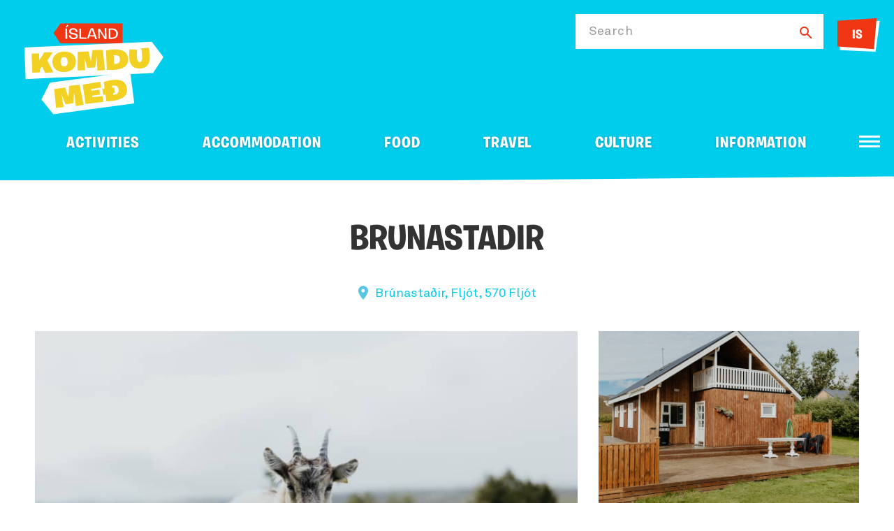

--- FILE ---
content_type: text/html; charset=UTF-8
request_url: https://www.ferdalag.is/en/service/brunastadir
body_size: 7355
content:
<!DOCTYPE html>
<!--
		Stefna ehf. - Moya Vefumsjónarkerfi
		- - - - - - - - - - - - - - - - - -
		http://www.moya.is
		Moya - útgáfa 1.16.2		- - - - - - - - - - - - - - - - - -
-->
<html xmlns="http://www.w3.org/1999/xhtml" lang="en">
<head>
	<meta http-equiv="X-UA-Compatible" content="IE=edge">
	<meta name="viewport" content="width=device-width, initial-scale=1.0">
		<meta charset="UTF-8">
	<meta name="author" content="Icelandic Tourist board" >
	<meta name="generator" content="Moya 1.16.2" >
		<meta property="og:title" content="Brunastadir">
	<meta property="og:image" content="https://res.cloudinary.com/itb-database/image/upload/s--JPepMG_u--/c_fill,dpr_auto,f_auto,q_auto:eco,w_1280/v1/ServiceProviders/bd5nz1lfyfgyx10o63qb?v=1768440975">
	<meta property="og:url" content="https://www.ferdalag.is/en/service/brunastadir">
	<meta property="og:site_name" content="Ferdalag.is">
	<meta property="og:locale" content="en_US">
	<meta property="og:type" content="article">

		<title>Brunastadir | Ferdalag.is</title>
		<!-- Google Tag Manager -->
	<script>(function(w,d,s,l,i){w[l]=w[l]||[];w[l].push({'gtm.start':
	new Date().getTime(),event:'gtm.js'});var f=d.getElementsByTagName(s)[0],
	j=d.createElement(s),dl=l!='dataLayer'?'&l='+l:'';j.async=true;j.src=
	'https://www.googletagmanager.com/gtm.js?id='+i+dl;f.parentNode.insertBefore(j,f);
	})(window,document,'script','dataLayer','GTM-5CQ23L8');</script>
	<!-- End Google Tag Manager -->
	<link href="/static/themes/2020/theme.css?v=ae4324c38e" rel="stylesheet" media="all" type="text/css"/>
	
	<link rel="apple-touch-icon" sizes="180x180" href="/static/themes/2020/favicon/apple-touch-icon.png?v=f2597d0be5">
	<link rel="icon" type="image/png" sizes="32x32" href="/static/themes/2020/favicon/favicon-32x32.png?v=2e4adafbf8">
	<link rel="icon" type="image/png" sizes="16x16" href="/static/themes/2020/favicon/favicon-16x16.png?v=bc03f18369">
	<link rel="manifest" href="/static/themes/2020/favicon/site.webmanifest">
	<link rel="mask-icon" href="/static/themes/2020/favicon/safari-pinned-tab.svg?v=e2ec4da779" color="#00ccec">
	<link rel="shortcut icon" href="/static/themes/2020/favicon/favicon.ico?v=94846693cc">
	<meta name="msapplication-TileColor" content="#00ccec">
	<meta name="msapplication-config" content="/static/themes/2020/favicon/browserconfig.xml">
	<meta name="theme-color" content="#00ccec">
		<link href="/en/moya/feed" rel="alternate" type="application/rss+xml" title="RSS - Latest news" >
	<link href="/favicon.ico" rel="icon" type="image/x-icon" >
	<link href="/favicon.ico" rel="shortcut icon" type="image/x-icon" >
		
</head>
<body class="travel hideright preload has-mega-menu" data-static-version="1768440975">
<!-- Google Tag Manager (noscript) -->
	<noscript><iframe src="https://www.googletagmanager.com/ns.html?id=GTM-5CQ23L8"
	height="0" width="0" style="display:none;visibility:hidden"></iframe></noscript>
	<!-- End Google Tag Manager (noscript) -->
<div id="page">
	<header>
		<a href="#contentContainer" id="skipToMain">Skip to content</a>

				<div class="outerWidth">
			<div class="logo">
				<a href="/en" aria-label="Ferdalag.is">
					<span>
						<img src="/static/themes/2020/images/logo.svg?v=313ab57162" alt="">
					</span>
									</a>
			</div>

			
						<div id="searchBox" role="search">
				<form id="searchForm" name="searchForm" method="get" action="/en/moya/search/index/search" class="search__autocomplete">
<div id="elm_q" class="elm_text elm"><label for="q" class="optional">Search</label>

<span class="lmnt"><input type="text" name="q" id="q" value="" class="text searchQ"></span></div>
<div id="elm_submit" class="elm_submit elm">
<input type="submit" id="searchSubmit" value="Search"></div></form>				<div class="contact-us">
					<ul class="menu mmLevel1"><li class="ele-language contact language si level1"><a href="/is/thjonusta/brunastadir">IS</a>
</li>
</ul>
				</div>
			</div>
			
			<div class="contentWrap">
				<nav id="mainmenu" aria-label="Mainmenu">
					<ul class="menu mmLevel1 " id="mmm-383"><li class="ele-activities si level1 children first goto ord-1"><a href="/en/activities"><span>Activities</span></a><ul class="menu mmLevel2 " id="mmm-393"><li class="ele-nature si level2 children first ord-1"><a href="/en/activities/nature"><span>Nature</span></a><ul class="menu mmLevel3 " id="mmm-394"><li class="ele-boat-tours si level3 first ord-1" data-category="5ec7d096a90548233654d49c"><a href="/en/activities/nature/boat-tours"><span>Boat tours</span></a></li><li class="ele-day-tours si level3 ord-2" data-category="5ec7d096a90548233654d482"><a href="/en/activities/nature/day-tours"><span>Day tours</span></a></li><li class="ele-hiking-tours si level3 ord-3" data-category="5ec7d096a90548233654d47d"><a href="/en/activities/nature/hiking-tours"><span>Hiking tours</span></a></li><li class="ele-cave-exploring si level3 ord-4" data-category="5ec7d096a90548233654d495"><a href="/en/activities/nature/cave-exploring"><span>Cave exploring</span></a></li><li class="ele-whale-watching si level3 ord-5" data-category="5ec7d096a90548233654d4a6"><a href="/en/activities/nature/whale-watching"><span>Whale watching</span></a></li><li class="ele-jeep-glacier-tours si level3 ord-6" data-category="5ec7d096a90548233654d4a9"><a href="/en/activities/nature/jeep-glacier-tours"><span>Jeep- &amp; Glacier Tours</span></a></li><li class="ele-photo-tours si level3 ord-7" data-category="5ec7d096a90548233654d49a"><a href="/en/activities/nature/photo-tours"><span>Photo tours</span></a></li><li class="ele-geothermal-baths si level3 ord-8" data-category="5ec7d096a90548233654d493"><a href="/en/activities/nature/geothermal-baths"><span>Geothermal baths</span></a></li><li class="ele-northern-ligths-tour si level3 ord-9" data-category="5ec7d096a90548233654d49d"><a href="/en/activities/nature/northern-ligths-tour"><span>Northern Ligths Tour</span></a></li><li class="ele-seal-watching si level3 ord-10" data-category="5ec7d096a90548233654d498"><a href="/en/activities/nature/seal-watching"><span>Seal watching</span></a></li><li class="ele-snowshoeing si level3 ord-11" data-category="5ec7d096a90548233654d4a2"><a href="/en/activities/nature/snowshoeing"><span>Snowshoeing</span></a></li><li class="ele-see-all si level3 ord-12"><a href="/en/activities/nature"><span>See all</span></a></li><li class="ele-outdoor-equipment-rental si level3 last ord-13" data-category="687679f5db1a77001df13401"><a href="/en/activities/nature/outdoor-equipment-rental"><span>Outdoor Equipment Rental</span></a></li></ul></li><li class="ele-family si level2 children ord-2"><a href="/en/activities/family"><span>Family</span></a><ul class="menu mmLevel3 " id="mmm-395"><li class="ele-mini-zoo-open-farm si level3 first ord-1" data-category="5ec7d096a90548233654d490"><a href="/en/activities/family/mini-zoo-open-farm"><span>Mini-Zoo &amp; Open farm</span></a></li><li class="ele-travel-agency si level3 ord-2" data-category="5ec7d096a90548233654d45f"><a href="/en/activities/family/travel-agency"><span>Travel Agency</span></a></li><li class="ele-family-fun-parks si level3 ord-3" data-category="5ec7d096a90548233654d492"><a href="/en/activities/family/family-fun-parks"><span>Family &amp; Fun Parks</span></a></li><li class="ele-bird-watching si level3 ord-4" data-category="5ec7d096a90548233654d485"><a href="/en/activities/family/bird-watching"><span>Bird watching</span></a></li><li class="ele-horse-activities si level3 ord-5" data-category="5ec7d096a90548233654d48e"><a href="/en/activities/family/horse-activities"><span>Horse Activities</span></a></li><li class="ele-luxury-tours si level3 ord-6" data-category="5ec7d096a90548233654d48a"><a href="/en/activities/family/luxury-tours"><span>Luxury Tours</span></a></li><li class="ele-culinary-experience si level3 ord-7" data-category="5ec7d096a90548233654d4a0"><a href="/en/activities/family/culinary-experience"><span>Culinary experience</span></a></li><li class="ele-seminars-work-shop si level3 ord-8" data-category="5ec7d096a90548233654d499"><a href="/en/activities/family/seminars-work-shop"><span>Seminars / Work shop</span></a></li><li class="ele-paintball-lasertag si level3 ord-9" data-category="5ec7d096a90548233654d48f"><a href="/en/activities/family/paintball-lasertag"><span>Paintball &amp; Lasertag</span></a></li><li class="ele-swimming-pools si level3 ord-10" data-category="5ec7d096a90548233654d47c"><a href="/en/activities/family/swimming-pools"><span>Swimming Pools</span></a></li><li class="ele-winter-adventure si level3 last ord-11" data-category="5ec7d096a90548233654d47e"><a href="/en/activities/family/winter-adventure"><span>Winter adventure</span></a></li></ul></li><li class="ele-adventures si level2 children ord-3"><a href="/en/activities/adventures"><span>Adventures</span></a><ul class="menu mmLevel3 " id="mmm-396"><li class="ele-atv-buggy-tours si level3 first ord-1" data-category="5ec7d096a90548233654d49e"><a href="/en/activities/adventures/atv-buggy-tours"><span>ATV &amp; Buggy Tours</span></a></li><li class="ele-river-rafting si level3 ord-2" data-category="5ec7d096a90548233654d47f"><a href="/en/activities/adventures/river-rafting"><span>River Rafting</span></a></li><li class="ele-team-building-and-incentive-tours si level3 ord-3" data-category="5ec7d096a90548233654d494"><a href="/en/activities/adventures/team-building-and-incentive-tours"><span>Team Building and Incentive tours</span></a></li><li class="ele-dogsledge-tours si level3 ord-4" data-category="5ec7d096a90548233654d487"><a href="/en/activities/adventures/dogsledge-tours"><span>Dogsledge Tours</span></a></li><li class="ele-ice-climbing-and-glacier-walk si level3 ord-5" data-category="5ec7d096a90548233654d497"><a href="/en/activities/adventures/ice-climbing-and-glacier-walk"><span>Ice Climbing and Glacier walk</span></a></li><li class="ele-kayak-tours-paddleboarding si level3 ord-6" data-category="5ec7d096a90548233654d4a5"><a href="/en/activities/adventures/kayak-tours-paddleboarding"><span>Kayak Tours / Paddleboarding</span></a></li><li class="ele-diving-snorkeling si level3 ord-7" data-category="5ec7d096a90548233654d480"><a href="/en/activities/adventures/diving-snorkeling"><span>Diving &amp; Snorkeling</span></a></li><li class="ele-jet-ski si level3 ord-8" data-category="5ec7d096a90548233654d4a3"><a href="/en/activities/adventures/jet-ski"><span>Jet Ski</span></a></li><li class="ele-paragliding-and-sport-flying si level3 ord-9" data-category="5ee0afbf4d672f000a12ecd9"><a href="/en/activities/adventures/paragliding-and-sport-flying"><span>Paragliding and Sport Flying</span></a></li><li class="ele-snowmobile-snowcat-tours si level3 ord-10" data-category="5ec7d096a90548233654d48c"><a href="/en/activities/adventures/snowmobile-snowcat-tours"><span>Snowmobile &amp; Snowcat Tours</span></a></li><li class="ele-sightseeing-and-helicopter-flights si level3 ord-11" data-category="5ec7d096a90548233654d48b"><a href="/en/activities/adventures/sightseeing-and-helicopter-flights"><span>Sightseeing and Helicopter Flights</span></a></li><li class="ele-zipline si level3 last ord-12" data-category="5ec7d096a90548233654d4a4"><a href="/en/activities/adventures/zipline"><span>Zipline</span></a></li></ul></li><li class="ele-sport si level2 children last ord-4"><a href="/en/activities/sport"><span>Sport</span></a><ul class="menu mmLevel3 " id="mmm-397"><li class="ele-running-tours-running si level3 first ord-1" data-category="5ec7d096a90548233654d496"><a href="/en/activities/sport/running-tours-running"><span>Running Tours - Running</span></a></li><li class="ele-ice-fishing si level3 ord-2" data-category="5ec7d096a90548233654d489"><a href="/en/activities/sport/ice-fishing"><span>Ice Fishing</span></a></li><li class="ele-golf-courses si level3 ord-3" data-category="5ec7d096a90548233654d486"><a href="/en/activities/sport/golf-courses"><span>Golf Courses</span></a></li><li class="ele-wellness-spa si level3 ord-4" data-category="5ec7d096a90548233654d49f"><a href="/en/activities/sport/wellness-spa"><span>Wellness &amp; Spa</span></a></li><li class="ele-bicycle-tours-biking si level3 ord-5" data-category="5ec7d096a90548233654d484"><a href="/en/activities/sport/bicycle-tours-biking"><span>Bicycle Tours - Biking</span></a></li><li class="ele-bicycle-rentals si level3 ord-6" data-category="5ec7d096a90548233654d481"><a href="/en/activities/sport/bicycle-rentals"><span>Bicycle Rentals</span></a></li><li class="ele-sea-angling si level3 ord-7" data-category="5ec7d096a90548233654d4a7"><a href="/en/activities/sport/sea-angling"><span>Sea Angling</span></a></li><li class="ele-skiing si level3 ord-8" data-category="5ec7d096a90548233654d483"><a href="/en/activities/sport/skiing"><span>Skiing</span></a></li><li class="ele-hunting si level3 ord-9" data-category="5ec7d096a90548233654d488"><a href="/en/activities/sport/hunting"><span>Hunting</span></a></li><li class="ele-angling si level3 last ord-10" data-category="5ec7d096a90548233654d4a8"><a href="/en/activities/sport/angling"><span>Angling</span></a></li></ul></li></ul></li><li class="ele-accommodation si level1 children goto ord-2"><a href="/en/accommodation"><span>Accommodation</span></a><ul class="menu mmLevel2 " id="mmm-398"><li class="ele-in-private si level2 children first ord-1"><a href="/en/accommodation/in-private"><span>In private</span></a><ul class="menu mmLevel3 " id="mmm-399"><li class="ele-farm-holidays si level3 first ord-1" data-category="5ec7d096a90548233654d477"><a href="/en/accommodation/in-private/farm-holidays"><span>Farm Holidays</span></a></li><li class="ele-guesthouses si level3 ord-2" data-category="5ec7d096a90548233654d474"><a href="/en/accommodation/in-private/guesthouses"><span>Guesthouses</span></a></li><li class="ele-hotels si level3 ord-3" data-category="5ec7d096a90548233654d470"><a href="/en/accommodation/in-private/hotels"><span>Hotels</span></a></li><li class="ele-apartments si level3 ord-4" data-category="5ec7d096a90548233654d47b"><a href="/en/accommodation/in-private/apartments"><span>Apartments</span></a></li><li class="ele-cottages si level3 last ord-5" data-category="5ec7d096a90548233654d478"><a href="/en/accommodation/in-private/cottages"><span>Cottages</span></a></li></ul></li><li class="ele-in-public si level2 children ord-2"><a href="/en/accommodation/in-public"><span>In public</span></a><ul class="menu mmLevel3 " id="mmm-400"><li class="ele-hostels si level3 first ord-1" data-category="5ec7d096a90548233654d475"><a href="/en/accommodation/in-public/hostels"><span>Hostels</span></a></li><li class="ele-mountainhuts-cabins si level3 ord-2" data-category="5ec7d096a90548233654d471"><a href="/en/accommodation/in-public/mountainhuts-cabins"><span>Mountainhuts &amp; Cabins</span></a></li><li class="ele-bed-breakfast si level3 ord-3" data-category="5ec7d096a90548233654d479"><a href="/en/accommodation/in-public/bed-breakfast"><span>Bed &amp; Breakfast</span></a></li><li class="ele-sleeping-bag-accommodation si level3 last ord-4" data-category="5ec7d096a90548233654d476"><a href="/en/accommodation/in-public/sleeping-bag-accommodation"><span>Sleeping bag accommodation</span></a></li></ul></li><li class="ele-in-tent-or-caravan si level2 children last ord-3"><a href="/en/accommodation/in-tent-or-caravan"><span>In tent or caravan</span></a><ul class="menu mmLevel3 " id="mmm-401"><li class="ele-glamping si level3 first ord-1" data-category="5ec7d096a90548233654d473"><a href="/en/accommodation/in-tent-or-caravan/glamping"><span>Glamping</span></a></li><li class="ele-camping si level3 ord-2" data-category="5ec7d096a90548233654d47a"><a href="/en/accommodation/in-tent-or-caravan/camping"><span>Camping</span></a></li><li class="ele-camping-equipment-rental si level3 ord-3" data-category="5ed0d1cd603f0f000a854462"><a href="/en/accommodation/in-tent-or-caravan/camping-equipment-rental"><span>Camping Equipment rental</span></a></li><li class="ele-camper-winter-service si level3 last ord-4" data-category="5ec7d096a90548233654d472"><a href="/en/accommodation/in-tent-or-caravan/camper-winter-service"><span>Camper winter service</span></a></li></ul></li></ul></li><li class="ele-food si level1 children goto ord-3"><a href="/en/food"><span>Food</span></a><ul class="menu mmLevel2 " id="mmm-402"><li class="ele-pubs-clubs si level2 first ord-1" data-category="5ec7d096a90548233654d4b3"><a href="/en/food/pubs-clubs"><span>Pubs &amp; Clubs</span></a></li><li class="ele-farm-food-direct si level2 ord-2" data-category="5ec7d096a90548233654d4b5"><a href="/en/food/farm-food-direct"><span>Farm food direct</span></a></li><li class="ele-take-away si level2 ord-3" data-category="5ec7d096a90548233654d4b4"><a href="/en/food/take-away"><span>Take Away</span></a></li><li class="ele-cafes si level2 ord-4" data-category="5ec7d096a90548233654d4b2"><a href="/en/food/cafes"><span>Caf&eacute;s</span></a></li><li class="ele-diners si level2 ord-5" data-category="5ec7d096a90548233654d4b6"><a href="/en/food/diners"><span>Diners</span></a></li><li class="ele-restaurants si level2 ord-6" data-category="5ec7d096a90548233654d4b1"><a href="/en/food/restaurants"><span>Restaurants</span></a></li><li class="ele-see-all si level2 last ord-7"><a href="/en/food"><span>See all</span></a></li></ul></li><li class="ele-travel si level1 children goto ord-4"><a href="/en/travel"><span>Travel</span></a><ul class="menu mmLevel2 " id="mmm-403"><li class="ele-public-transportation si level2 first ord-1" data-category="5ec7d096a90548233654d46d"><a href="/en/travel/public-transportation"><span>Public Transportation</span></a></li><li class="ele-gas-station si level2 ord-2" data-category="5ec7d096a90548233654d46f"><a href="/en/travel/gas-station"><span>Gas station</span></a></li><li class="ele-car-rentals si level2 ord-3" data-category="5ec7d096a90548233654d466"><a href="/en/travel/car-rentals"><span>Car Rentals</span></a></li><li class="ele-ferries si level2 ord-4" data-category="5ec7d096a90548233654d468"><a href="/en/travel/ferries"><span>Ferries</span></a></li><li class="ele-motorhome-and-camper-rental si level2 ord-5" data-category="5ee0af674d672f000a12ec0a"><a href="/en/travel/motorhome-and-camper-rental"><span>Motorhome and Camper rental</span></a></li><li class="ele-domestic-flights si level2 ord-6" data-category="5ec7d096a90548233654d46a"><a href="/en/travel/domestic-flights"><span>Domestic flights</span></a></li><li class="ele-taxi si level2 ord-7" data-category="5ec7d096a90548233654d46e"><a href="/en/travel/taxi"><span>Taxi</span></a></li><li class="ele-bus-tours si level2 ord-8" data-category="5ec7d096a90548233654d469"><a href="/en/travel/bus-tours"><span>Bus tours</span></a></li><li class="ele-to-iceland-by-sea si level2 ord-9" data-category="5ec7d096a90548233654d46c"><a href="/en/travel/to-iceland-by-sea"><span>To Iceland by Sea</span></a></li><li class="ele-see-all si level2 last ord-10"><a href="/en/travel"><span>See all</span></a></li></ul></li><li class="ele-culture si level1 children goto ord-5"><a href="/en/culture"><span>Culture</span></a><ul class="menu mmLevel2 " id="mmm-404"><li class="ele-libraries-archives si level2 first ord-1" data-category="5ec7d096a90548233654d4ae"><a href="/en/culture/libraries-archives"><span>Libraries &amp; Archives</span></a></li><li class="ele-visitor-centres si level2 ord-2" data-category="5ec7d096a90548233654d4ad"><a href="/en/culture/visitor-centres"><span>Visitor Centres</span></a></li><li class="ele-crafts-design si level2 ord-3" data-category="5ec7d096a90548233654d4af"><a href="/en/culture/crafts-design"><span>Crafts &amp; Design</span></a></li><li class="ele-theatre si level2 ord-4" data-category="5ee0af4f4d672f000a12eb43"><a href="/en/culture/theatre"><span>Theatre</span></a></li><li class="ele-cultural-centres si level2 ord-5" data-category="5ec7d096a90548233654d4ac"><a href="/en/culture/cultural-centres"><span>Cultural Centres</span></a></li><li class="ele-museums si level2 ord-6" data-category="5ec7d096a90548233654d4aa"><a href="/en/culture/museums"><span>Museums</span></a></li><li class="ele-saga-heritage si level2 ord-7" data-category="5ec7d096a90548233654d4b0"><a href="/en/culture/saga-heritage"><span>Saga &amp; Heritage</span></a></li><li class="ele-exhibitions si level2 ord-8" data-category="5ec7d096a90548233654d4ab"><a href="/en/culture/exhibitions"><span>Exhibitions</span></a></li><li class="ele-see-all si level2 last ord-9"><a href="/en/culture"><span>See all</span></a></li></ul></li><li class="ele-information si level1 children last ord-6"><a href="/en/information"><span>Information</span></a><ul class="menu mmLevel2 " id="mmm-405"><li class="ele-travel-agency si level2 first ord-1" data-category="5ec7d096a90548233654d45f"><a href="/en/information/travel-agency"><span>Travel Agency</span></a></li><li class="ele-consul si level2 ord-2" data-category="5ec7d096a90548233654d461"><a href="/en/information/consul"><span>Consul</span></a></li><li class="ele-shopping si level2 ord-3" data-category="5ec7d096a90548233654d463"><a href="/en/information/shopping"><span>Shopping</span></a></li><li class="ele-day-tour-provider si level2 ord-4" data-category="5ec7d096a90548233654d465"><a href="/en/information/day-tour-provider"><span>Day Tour Provider</span></a></li><li class="ele-information-centers si level2 last ord-5" data-category="5ec7d096a90548233654d45e"><a href="/en/information/information-centers"><span>Information Centers</span></a></li></ul></li></ul>				</nav>
			</div>

			<button id="mainmenuToggle" aria-label="Open/close menu"
					aria-haspopup="true" aria-controls="mainmenu">
				<span class="first"></span>
				<span class="middle"></span>
				<span class="last"></span>
			</button>
		</div>
					<div class="skew"></div>
			</header>

		<div id="contentContainer" tabindex="-1">
		<div class="contentWrap">
			<div class="row">
				<main id="main">
											<div class="boxTitle"><h1>Brunastadir</h1></div>																					<div id="travel" class="box"><div class="boxText">	<div class="travel__serviceView">
			<div class="gift__wrap">
					</div>
		<div class="address">
		<a href="https://www.google.com/maps/search/?api=1&amp;query=66.05433,-19.016993" target="_blank">
			Brúnastaðir, Fljót, 570 Fljót
		</a>
	</div>
							<div class="images entryContent">
															<a href="https://res.cloudinary.com/itb-database/image/upload/s--JPepMG_u--/c_fill,dpr_auto,f_auto,q_auto:eco,w_1280/v1/ServiceProviders/bd5nz1lfyfgyx10o63qb" data-fancybox-type="image" class="fancybox slideshow">
							<div class="image first">
								<div class="img" style="background-image: url('https://res.cloudinary.com/itb-database/image/upload/s--IO7tya1j--/c_fill,dpr_auto,f_auto,h_600,q_auto:eco,w_800/v1/ServiceProviders/bd5nz1lfyfgyx10o63qb')"></div>
							</div>
						</a>
																				<a href="https://res.cloudinary.com/itb-database/image/upload/s--8llzN467--/c_fill,dpr_auto,f_auto,q_auto:eco,w_1280/v1/ServiceProviders/ix2dzvgdifzvuukue3x6" data-fancybox-type="image" class="fancybox slideshow">
							<div class="image">
								<div class="img" style="background-image: url('https://res.cloudinary.com/itb-database/image/upload/s--fLada9sq--/c_fill,dpr_auto,f_auto,h_600,q_auto:eco,w_800/v1/ServiceProviders/ix2dzvgdifzvuukue3x6')"></div>
							</div>
						</a>
																				<a href="https://res.cloudinary.com/itb-database/image/upload/s--1gAn37Sd--/c_fill,dpr_auto,f_auto,q_auto:eco,w_1280/v1/ServiceProviders/cnixfqe2rktlza9wv0vg" data-fancybox-type="image" class="fancybox slideshow">
							<div class="image">
								<div class="img" style="background-image: url('https://res.cloudinary.com/itb-database/image/upload/s--gLBPZv9M--/c_fill,dpr_auto,f_auto,h_600,q_auto:eco,w_800/v1/ServiceProviders/cnixfqe2rktlza9wv0vg')"></div>
							</div>
						</a>
																				<a href="https://res.cloudinary.com/itb-database/image/upload/s--1IKMS9-K--/c_fill,dpr_auto,f_auto,q_auto:eco,w_1280/v1/ServiceProviders/izpievgqtruxzpr9rs6n" data-fancybox-type="image" class="fancybox slideshow">
							<div class="image">
								<div class="img" style="background-image: url('https://res.cloudinary.com/itb-database/image/upload/s--cQK91mMU--/c_fill,dpr_auto,f_auto,h_600,q_auto:eco,w_800/v1/ServiceProviders/izpievgqtruxzpr9rs6n')"></div>
							</div>
						</a>
																				<a href="https://res.cloudinary.com/itb-database/image/upload/s--oxEFRcEQ--/c_fill,dpr_auto,f_auto,q_auto:eco,w_1280/v1/ServiceProviders/autgqs2v3qg93qhhw2jb" data-fancybox-type="image" class="fancybox slideshow">
							<div class="image">
								<div class="img" style="background-image: url('https://res.cloudinary.com/itb-database/image/upload/s--dXedOhJj--/c_fill,dpr_auto,f_auto,h_600,q_auto:eco,w_800/v1/ServiceProviders/autgqs2v3qg93qhhw2jb')"></div>
							</div>
						</a>
																				<a href="https://res.cloudinary.com/itb-database/image/upload/s--YfSJs78q--/c_fill,dpr_auto,f_auto,q_auto:eco,w_1280/v1/ServiceProviders/oknyy2wf3bbfif5b7qar" data-fancybox-type="image" class="fancybox slideshow">
							<div class="image">
								<div class="img" style="background-image: url('https://res.cloudinary.com/itb-database/image/upload/s--lHw-ap-v--/c_fill,dpr_auto,f_auto,h_600,q_auto:eco,w_800/v1/ServiceProviders/oknyy2wf3bbfif5b7qar')"></div>
							</div>
						</a>
																				<a href="https://res.cloudinary.com/itb-database/image/upload/s--twTFSEml--/c_fill,dpr_auto,f_auto,q_auto:eco,w_1280/v1/ServiceProviders/nhpcoy4y4dkvzugasfmj" data-fancybox-type="image" class="fancybox slideshow">
							<div class="image">
								<div class="img" style="background-image: url('https://res.cloudinary.com/itb-database/image/upload/s--x6KhHDX7--/c_fill,dpr_auto,f_auto,h_600,q_auto:eco,w_800/v1/ServiceProviders/nhpcoy4y4dkvzugasfmj')"></div>
							</div>
						</a>
																				<a href="https://res.cloudinary.com/itb-database/image/upload/s--dmH8zZ98--/c_fill,dpr_auto,f_auto,q_auto:eco,w_1280/v1/ServiceProviders/sgv2qjzchv9to1weqnkq" data-fancybox-type="image" class="fancybox slideshow">
							<div class="image">
								<div class="img" style="background-image: url('https://res.cloudinary.com/itb-database/image/upload/s--RTtVnpvz--/c_fill,dpr_auto,f_auto,h_600,q_auto:eco,w_800/v1/ServiceProviders/sgv2qjzchv9to1weqnkq')"></div>
							</div>
						</a>
													<div class="btn__wrap">
					<a href="#" id="fancybox__btn">
						<span>View images</span>
						<i class="far fa-images"></i>
					</a>
				</div>
			</div>
					<div class="about">
		<div class="info">
			<ul class="menu">
				<li class="phone"><a href="tel:8691024">8691024</a></li>
								<li class="email"><a href="mailto:brunastadir@brunastadir.is ">brunastadir@brunastadir.is </a></li>
									<li class="open">Open all year</li>
																						<li class="website"><a href="http://brunastadir.is" target="_blank">brunastadir.is</a></li>
							</ul>
					</div>
		<div class="description">
			<p><strong>Brúnastaðir – A Charming Farm in Fljót, Skagafjörður</strong><br><br>Brúnastaðir is a family-run farm offering a unique countryside experience in the scenic region of Fljót, Skagafjörður. The farm features a petting zoo, a cozy farm store, and welcoming accommodations.</p>
<p><strong>Petting Zoo &amp; Country Store</strong><br><br>At the Brúnastaðir petting zoo, guests can meet all the classic Icelandic farm animals. Among the animals are goats, pigs, rabbits, chickens, turkeys, lambs, calves, and horses.<br><br>The farm store sells homemade goat cheese and a variety of other farm products. Visitors can also enjoy soft-serve ice cream, popsicles, coffee, pastries, and cold drinks.</p>
<p><strong>Accommodation</strong><br>A modern and beautifully designed summerhouse is located just a short distance from Lake Miklavatn. The house is 60 m² with a spacious sleeping loft spanning the entire upper floor.<br><br>The main floor features a large entrance area, a fully equipped kitchen with a ceramic stovetop, oven, microwave, dishwasher, and a large fridge. The open-plan living and dining area includes a TV and free Wi-Fi.<br><br>There are two double bedrooms with wardrobes on the ground floor, along with two spacious bathrooms with showers.<br><br>Upstairs, there is a large bedroom with four beds and an open sleeping loft with three additional beds. The master bedroom has a balcony offering stunning views over the surrounding countryside. In total, the house accommodates up to 11 guests, plus a crib for a child.<br><br>Outside, there is a large deck, partially covered, with a ramp for easy wheelchair access. Guests can enjoy a spacious hot tub and a high-quality gas grill.</p>
<p>The view from the house is breathtaking, with its close proximity to Lake Miklavatn. Fishing permits for the lake can be purchased directly from the hosts.</p>

		</div>
		<ul class="travel__social menu">
    			<li>
		<a href="http://brunastadir.is" class="website" target="_blank">
			<span>Website</span>
		</a>
	</li>
						<li>
		<a href="http://www.facebook.com/ferdathjonusta" target="_blank">
			<span>Facebook</span>
		</a>
	</li>
						<li>
			<a href="http://www.instagram.com/brunadyr/" target="_blank">
				<span>Instagram</span>
			</a>
		</li>
			</ul>
	</div>
</div>
<div class="providerMore">
	<h2>What is available</h2>
			<div class="categoriesAndSigns">
		<ul class="menu categories">
					<li>Farm Holidays</li>
					<li>Cottages</li>
					<li>Hiking Tours - Hiking</li>
					<li>Hunting</li>
					<li>Mini-Zoo &amp; Open farm</li>
					<li>Boat Tours</li>
					<li>Arctic Coast Way</li>
					<li>Culinary experience</li>
					<li>Farm food direct</li>
				</ul>
				</ul>
	</div>
</div>

</div>
</div>
					
				</main>

							</div>
		</div>
	</div>
	</div>
<footer>
		<div class="wrap">
				<div class="images">
			<div class="contentWrap">
				<div class="logo">
					<img src="/static/themes/2020/images/logo.svg?v=313ab57162" alt="Ferdalag.is">
				</div>
				<div class="icons">
					<a href="https://www.ferdamalastofa.is"><img alt="Ferðamálastofa" src="/static/themes/2020/images/ferdamalastofa-new.png?v=bd76189056"></a>
					<a href="https://www.vakinn.is"><img alt="Vakinn" src="/static/themes/2020/images/vakinn.svg?v=d961094d77"></a>
					<a href="https://www.safetravel.is"><img alt="Safetravel" src="/static/themes/2020/images/safetravel.png?v=fbc79f1847"></a>
				</div>
			</div>
		</div>
	</div>
</footer>

<script src="//ajax.googleapis.com/ajax/libs/jquery/1.11.1/jquery.min.js"></script>
<script src="//ajax.googleapis.com/ajax/libs/jqueryui/1.11.2/jquery-ui.min.js"></script>
	<script type="text/javascript" src="/_moya/javascripts/dist/bundle.min.js?v=1768440975"></script><script src="/static/themes/2020/js/moya.min.js?v=438c56d20d"></script>
<script src="/static/themes/2020/js/site.min.js?v=fa7cbf2c6c"></script>

<script type="text/javascript">
<!--//--><![CDATA[//><!--
moya.division = 'en';
moya.lang = 'en';
moya.fancybox.init();
$(function() { $("a.fancybox").fancybox({ helpers:{ title:{ type:"inside" },media:true },openEffect:"elastic",closeEffect:"elastic" }); });
$(function() { $("a.slideshow").fancybox({ helpers:{ title:{ type:"inside" },buttons:true,media:true },openEffect:"elastic",closeEffect:"elastic",playSpeed:4000,prevEffect:"none",nextEffect:"none",closeBtn:false }); });
$(function() { $("img.responsive").responsiveImg(); });

//--><!]]>
</script>

</body>
</html>


--- FILE ---
content_type: image/svg+xml
request_url: https://www.ferdalag.is/static/themes/2020/images/phone.svg
body_size: 233
content:
<svg xmlns="http://www.w3.org/2000/svg" fill="none" viewBox="0 0 18 18"><path fill="#5BC5E0" d="M3.62 7.79c1.44 2.83 3.76 5.15 6.59 6.59l2.2-2.2c.28-.28.67-.36 1.02-.25 1.12.37 2.32.57 3.57.57a1 1 0 011 1V17a1 1 0 01-1 1A17 17 0 010 1a1 1 0 011-1h3.5a1 1 0 011 1c0 1.25.2 2.45.57 3.57.11.35.03.74-.25 1.02l-2.2 2.2z"/></svg>

--- FILE ---
content_type: text/plain
request_url: https://www.google-analytics.com/j/collect?v=1&_v=j102&a=722074275&t=pageview&_s=1&dl=https%3A%2F%2Fwww.ferdalag.is%2Fen%2Fservice%2Fbrunastadir&ul=en-us%40posix&dt=Brunastadir%20%7C%20Ferdalag.is&sr=1280x720&vp=1280x720&_u=YGDAgEABAAAAAGAAI~&jid=458397463&gjid=474345903&cid=91938298.1768442937&tid=UA-168223976-1&_gid=2145350266.1768442937&_slc=1&gtm=45He61d1n815CQ23L8v831543318za200zd831543318&gcd=13l3l3l3l1l1&dma=0&tag_exp=103116026~103200004~104527906~104528501~104684208~104684211~105391253~115495940~115616985~115938466~115938469~117041588&z=1387469119
body_size: -831
content:
2,cG-70BETR4JWH

--- FILE ---
content_type: text/plain
request_url: https://www.google-analytics.com/j/collect?v=1&_v=j102&a=722074275&t=pageview&_s=1&dl=https%3A%2F%2Fwww.ferdalag.is%2Fen%2Fservice%2Fbrunastadir&ul=en-us%40posix&dt=Brunastadir%20%7C%20Ferdalag.is&sr=1280x720&vp=1280x720&_u=YGBAgEABAAAAACAAI~&jid=669175496&gjid=538706064&cid=91938298.1768442937&tid=UA-15804058-3&_gid=2145350266.1768442937&_slc=1&gtm=45He61d1n815CQ23L8v831543318za200zd831543318&gcd=13l3l3l3l1l1&dma=0&tag_exp=103116026~103200004~104527906~104528501~104684208~104684211~105391253~115495940~115616985~115938466~115938469~117041588&z=1932921099
body_size: -450
content:
2,cG-0VC1YVKJY5